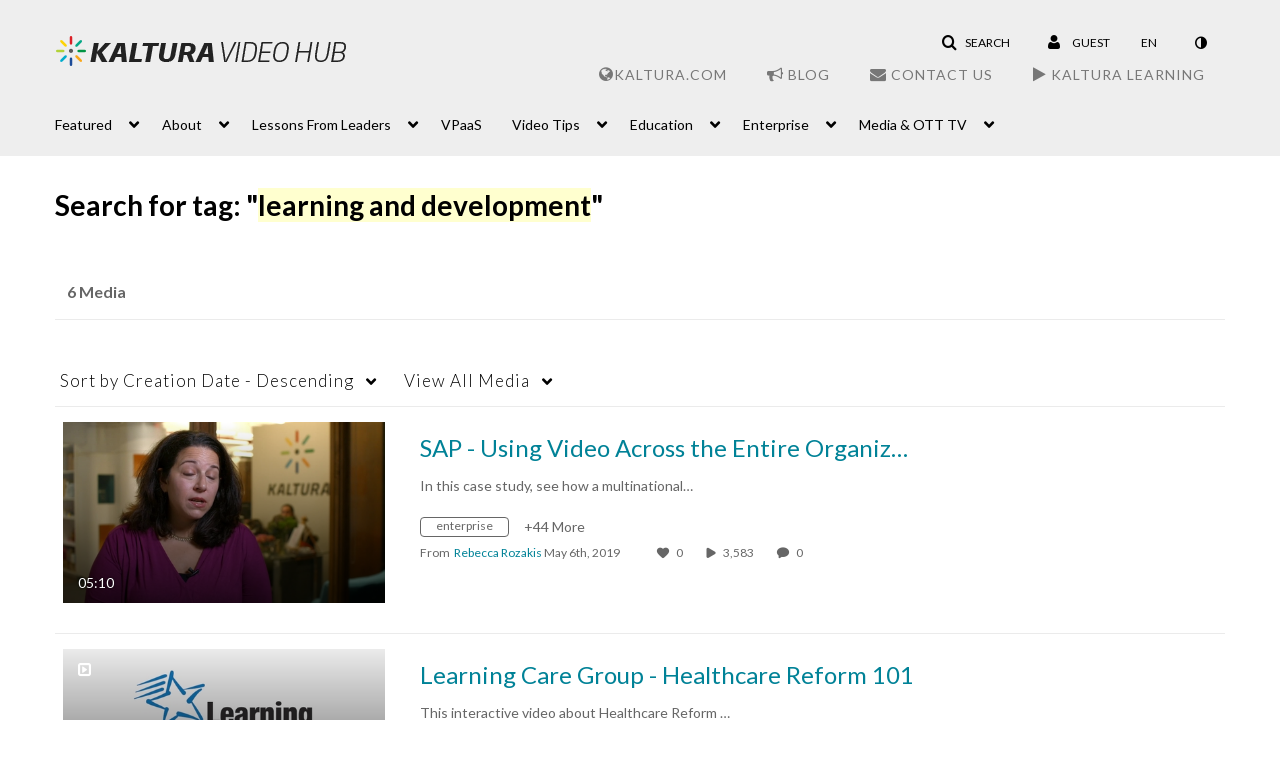

--- FILE ---
content_type: text/plain;charset=UTF-8
request_url: https://videos.kaltura.com/user/get-details?format=ajax&_=1769502133054
body_size: 543
content:
{"content":[{"target":"#userMobileMenuDisplayName, #userMenuDisplayName","action":"replace","content":"Guest"}],"script":"$(\"body\").trigger(\"userDetailsPopulated\");;document.querySelector(\"meta[name=xsrf-ajax-nonce]\").setAttribute(\"content\", \"[base64]\");;if (typeof KApps != \"undefined\" && typeof KApps.Accessibility != \"undefined\") {KApps.Accessibility.applySelectedMode();}"}